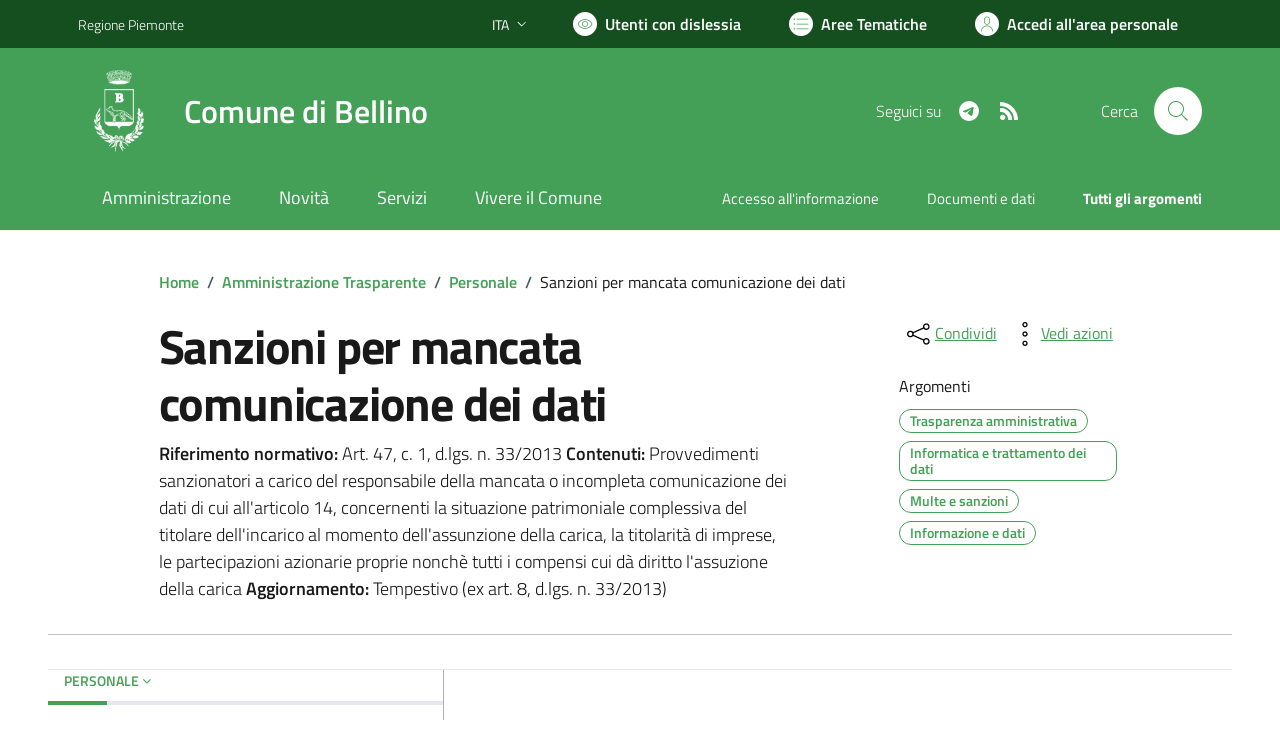

--- FILE ---
content_type: text/html; charset=utf-8
request_url: https://comune.bellino.cn.it/services/v1/ashx_master/carica_random_ricerca.ashx
body_size: 206
content:

						<li role='listitem'>
							<a href='/servizi/faq/29/Richiedere-l-27estratto-di-matrimonio'>
								Richiedere l'estratto di matrimonio
							</a>
						</li>
						<li role='listitem'>
							<a href='/servizi/faq/32/Richiedere-una-pubblicazione-di-matrimonio'>
								Richiedere una pubblicazione di matrimonio
							</a>
						</li>
						<li role='listitem'>
							<a href='/servizi/faq/37/Iscrizione-anagrafica-per-cittadini-europei'>
								Iscrizione anagrafica per cittadini europei
							</a>
						</li>
						<li role='listitem'>
							<a href='/servizi/faq/13/Richiedere-inclusione-nell-27albo-degli-scrutatori-di-seggio'>
								Richiedere inclusione nell'albo degli scrutatori di seggio
							</a>
						</li>

--- FILE ---
content_type: application/javascript
request_url: https://comune.bellino.cn.it/assets/js/mark.min.js
body_size: 5161
content:
/*!***************************************************
 * mark.js v8.0.0
 * https://github.com/julmot/mark.js
 * Copyright (c) 2014–2016, Julian Motz
 * Released under the MIT license https://git.io/vwTVl
 *****************************************************/
"use strict"; function _classCallCheck(a, b) { if (!(a instanceof b)) throw new TypeError("Cannot call a class as a function") } var _extends = Object.assign || function (a) { for (var b = 1; b < arguments.length; b++) { var c = arguments[b]; for (var d in c) Object.prototype.hasOwnProperty.call(c, d) && (a[d] = c[d]) } return a }, _createClass = function () { function a(a, b) { for (var c = 0; c < b.length; c++) { var d = b[c]; d.enumerable = d.enumerable || !1, d.configurable = !0, "value" in d && (d.writable = !0), Object.defineProperty(a, d.key, d) } } return function (b, c, d) { return c && a(b.prototype, c), d && a(b, d), b } }(), _typeof = "function" == typeof Symbol && "symbol" == typeof Symbol.iterator ? function (a) { return typeof a } : function (a) { return a && "function" == typeof Symbol && a.constructor === Symbol ? "symbol" : typeof a }; !function (a, b, c) { "function" == typeof define && define.amd ? define([], function () { return a(b, c) }) : "object" === ("undefined" == typeof module ? "undefined" : _typeof(module)) && module.exports ? module.exports = a(b, c) : a(b, c) }(function (a, b) { var c = function () { function c(a) { _classCallCheck(this, c), this.ctx = a } return _createClass(c, [{ key: "log", value: function a(b) { var c = arguments.length <= 1 || void 0 === arguments[1] ? "debug" : arguments[1], a = this.opt.log; this.opt.debug && "object" === ("undefined" == typeof a ? "undefined" : _typeof(a)) && "function" == typeof a[c] && a[c]("mark.js: " + b) } }, { key: "escapeStr", value: function (a) { return a.replace(/[\-\[\]\/\{\}\(\)\*\+\?\.\\\^\$\|]/g, "\\$&") } }, { key: "createRegExp", value: function (a) { return a = this.escapeStr(a), Object.keys(this.opt.synonyms).length && (a = this.createSynonymsRegExp(a)), this.opt.diacritics && (a = this.createDiacriticsRegExp(a)), a = this.createMergedBlanksRegExp(a), a = this.createAccuracyRegExp(a) } }, { key: "createSynonymsRegExp", value: function (a) { var b = this.opt.synonyms; for (var c in b) if (b.hasOwnProperty(c)) { var d = b[c], e = this.escapeStr(c), f = this.escapeStr(d); a = a.replace(new RegExp("(" + e + "|" + f + ")", "gmi"), "(" + e + "|" + f + ")") } return a } }, { key: "createDiacriticsRegExp", value: function (a) { var b = ["aÀÁÂÃÄÅàáâãäåĀāąĄ", "cÇçćĆčČ", "dđĐďĎ", "eÈÉÊËèéêëěĚĒēęĘ", "iÌÍÎÏìíîïĪī", "lłŁ", "nÑñňŇńŃ", "oÒÓÔÕÕÖØòóôõöøŌō", "rřŘ", "sŠšśŚ", "tťŤ", "uÙÚÛÜùúûüůŮŪū", "yŸÿýÝ", "zŽžżŻźŹ"], c = []; return a.split("").forEach(function (d) { b.every(function (b) { if (b.indexOf(d) !== -1) { if (c.indexOf(b) > -1) return !1; a = a.replace(new RegExp("[" + b + "]", "gmi"), "[" + b + "]"), c.push(b) } return !0 }) }), a } }, { key: "createMergedBlanksRegExp", value: function (a) { return a.replace(/[\s]+/gim, "[\\s]*") } }, { key: "createAccuracyRegExp", value: function (a) { var b = this, c = this.opt.accuracy, d = "string" == typeof c ? c : c.value, e = "string" == typeof c ? [] : c.limiters, f = ""; switch (e.forEach(function (a) { f += "|" + b.escapeStr(a) }), d) { case "partially": return "()(" + a + ")"; case "complementary": return "()([^\\s" + f + "]*" + a + "[^\\s" + f + "]*)"; case "exactly": return "(^|\\s" + f + ")(" + a + ")(?=$|\\s" + f + ")" } } }, { key: "getSeparatedKeywords", value: function (a) { var b = this, c = []; return a.forEach(function (a) { b.opt.separateWordSearch ? a.split(" ").forEach(function (a) { a.trim() && c.indexOf(a) === -1 && c.push(a) }) : a.trim() && c.indexOf(a) === -1 && c.push(a) }), { keywords: c.sort(function (a, b) { return b.length - a.length }), length: c.length } } }, { key: "getTextNodes", value: function (a) { var b = this, c = "", d = []; this.iterator.forEachNode(NodeFilter.SHOW_TEXT, function (a) { d.push({ start: c.length, end: (c += a.textContent).length, node: a }) }, function (a) { return b.matchesExclude(a.parentNode, !0) ? NodeFilter.FILTER_REJECT : NodeFilter.FILTER_ACCEPT }, function () { a({ value: c, nodes: d }) }) } }, { key: "matchesExclude", value: function (a, b) { var c = !0, e = this.opt.exclude.concat(["script", "style", "title", "head", "html"]); return b && (e = e.concat(["*[data-markjs='true']"])), e.every(function (b) { return !d.matches(a, b) || (c = !1) }), !c } }, { key: "wrapRangeInTextNode", value: function (a, c, d) { var e = this.opt.element ? this.opt.element : "mark", f = a.splitText(c), g = f.splitText(d - c), h = b.createElement(e); return h.setAttribute("data-markjs", "true"), this.opt.className && h.setAttribute("class", this.opt.className), h.textContent = f.textContent, f.parentNode.replaceChild(h, f), g } }, { key: "wrapRangeInMappedTextNode", value: function (a, b, c, d, e) { var f = this; a.nodes.every(function (g, h) { var i = a.nodes[h + 1]; if ("undefined" == typeof i || i.start > b) { var j = function () { var i = b - g.start, j = (c > g.end ? g.end : c) - g.start; if (d(g.node)) { g.node = f.wrapRangeInTextNode(g.node, i, j); var k = a.value.substr(0, g.start), l = a.value.substr(j + g.start); if (a.value = k + l, a.nodes.forEach(function (b, c) { c >= h && (a.nodes[c].start > 0 && c !== h && (a.nodes[c].start -= j), a.nodes[c].end -= j) }), c -= j, e(g.node.previousSibling, g.start), !(c > g.end)) return { v: !1 }; b = g.end } }(); if ("object" === ("undefined" == typeof j ? "undefined" : _typeof(j))) return j.v } return !0 }) } }, { key: "wrapMatches", value: function (a, b, c, d, e) { var f = this, g = b ? 0 : 2; this.getTextNodes(function (h) { h.nodes.forEach(function (e) { e = e.node; for (var h = void 0; null !== (h = a.exec(e.textContent));)if (c(h[g], e)) { var i = h.index; b || (i += h[g - 1].length), e = f.wrapRangeInTextNode(e, i, i + h[g].length), d(e.previousSibling), a.lastIndex = 0 } }), e() }) } }, { key: "wrapMatchesAcrossElements", value: function (a, b, c, d, e) { var f = this, g = b ? 0 : 2; this.getTextNodes(function (h) { for (var i = void 0; null !== (i = a.exec(h.value));) { var j = i.index; b || (j += i[g - 1].length); var k = j + i[g].length; f.wrapRangeInMappedTextNode(h, j, k, function (a) { return c(i[g], a) }, function (b, c) { a.lastIndex = c, d(b) }) } e() }) } }, { key: "unwrapMatches", value: function (a) { for (var c = a.parentNode, d = b.createDocumentFragment(); a.firstChild;)d.appendChild(a.removeChild(a.firstChild)); c.replaceChild(d, a), c.normalize() } }, { key: "markRegExp", value: function (a, b) { var c = this; this.opt = b, this.log('Searching with expression "' + a + '"'); var d = 0, e = function (a) { d++, c.opt.each(a) }, f = "wrapMatches"; this.opt.acrossElements && (f = "wrapMatchesAcrossElements"), this[f](a, !0, function (a, b) { return c.opt.filter(b, a, d) }, e, function () { 0 === d && c.opt.noMatch(a), c.opt.done(d) }) } }, { key: "mark", value: function (a, b) { var c = this; this.opt = b; var d = this.getSeparatedKeywords("string" == typeof a ? [a] : a), e = d.keywords, f = d.length, g = 0, h = "wrapMatches"; if (this.opt.acrossElements && (h = "wrapMatchesAcrossElements"), 0 === f) return void this.opt.done(g); var i = function a(b) { var d = new RegExp(c.createRegExp(b), "gmi"), i = 0; c.log('Searching with expression "' + d + '"'), c[h](d, !1, function (a, d) { return c.opt.filter(d, b, g, i) }, function (a) { i++, g++, c.opt.each(a) }, function () { 0 === i && c.opt.noMatch(b), e[f - 1] === b ? c.opt.done(g) : a(e[e.indexOf(b) + 1]) }) }; i(e[0]) } }, { key: "unmark", value: function (a) { var b = this; this.opt = a; var c = this.opt.element ? this.opt.element : "*"; c += "[data-markjs]", this.opt.className && (c += "." + this.opt.className), this.log('Removal selector "' + c + '"'), this.iterator.forEachNode(NodeFilter.SHOW_ELEMENT, function (a) { b.unwrapMatches(a) }, function (a) { var e = d.matches(a, c), f = b.matchesExclude(a, !1); return !e || f ? NodeFilter.FILTER_REJECT : NodeFilter.FILTER_ACCEPT }, this.opt.done) } }, { key: "opt", set: function (b) { this._opt = _extends({}, { element: "", className: "", exclude: [], iframes: !1, separateWordSearch: !0, diacritics: !0, synonyms: {}, accuracy: "partially", acrossElements: !1, each: function () { }, noMatch: function () { }, filter: function () { return !0 }, done: function () { }, debug: !1, log: a.console }, b) }, get: function () { return this._opt } }, { key: "iterator", get: function () { return this._iterator || (this._iterator = new d(this.ctx, this.opt.iframes)), this._iterator } }]), c }(), d = function () { function a(b) { var c = arguments.length <= 1 || void 0 === arguments[1] || arguments[1]; _classCallCheck(this, a), this.ctx = b, this.iframes = c } return _createClass(a, [{ key: "getContexts", value: function () { var a = void 0; a = "undefined" != typeof this.ctx && this.ctx ? NodeList.prototype.isPrototypeOf(this.ctx) ? Array.prototype.slice.call(this.ctx) : Array.isArray(this.ctx) ? this.ctx : [this.ctx] : []; var b = []; return a.forEach(function (a) { var c = b.filter(function (b) { return b.contains(a) }).length > 0; b.indexOf(a) !== -1 || c || b.push(a) }), b } }, { key: "getIframeContents", value: function (a, b) { var c = arguments.length <= 2 || void 0 === arguments[2] ? function () { } : arguments[2], d = void 0; try { var e = a.contentWindow; if (d = e.document, !e || !d) throw new Error("iframe inaccessible") } catch (a) { c() } d && b(d) } }, { key: "onIframeReady", value: function (a, b, c) { var d = this; try { !function () { var e = a.contentWindow, f = "about:blank", g = "complete", h = function () { var b = a.getAttribute("src").trim(), c = e.location.href; return c === f && b !== f && b }, i = function () { var e = function e() { try { h() || (a.removeEventListener("load", e), d.getIframeContents(a, b, c)) } catch (a) { c() } }; a.addEventListener("load", e) }; e.document.readyState === g ? h() ? i() : d.getIframeContents(a, b, c) : i() }() } catch (a) { c() } } }, { key: "forEachIframe", value: function (a, b, c, d) { var e = this, f = a.querySelectorAll("iframe"), g = f.length, h = 0; f = Array.prototype.slice.call(f); var i = function () { --g <= 0 && d(h) }; g || i(), f.forEach(function (a) { e.onIframeReady(a, function (d) { b(a) && (h++, c(d)), i() }, i) }) } }, { key: "createIterator", value: function (a, c, d) { return b.createNodeIterator(a, c, d, !1) } }, { key: "createInstanceOnIframe", value: function (b) { return b = b.querySelector("html"), new a(b, this.iframes) } }, { key: "compareNodeIframe", value: function (a, b, c) { var d = a.compareDocumentPosition(c), e = Node.DOCUMENT_POSITION_PRECEDING; if (d & e) { if (null === b) return !0; var f = b.compareDocumentPosition(c), g = Node.DOCUMENT_POSITION_FOLLOWING; if (f & g) return !0 } return !1 } }, { key: "getIteratorNode", value: function (a) { var b = a.previousNode(), c = void 0; return c = null === b ? a.nextNode() : a.nextNode() && a.nextNode(), { prevNode: b, node: c } } }, { key: "checkIframeFilter", value: function (a, b, c, d) { var e = !1, f = !1; return d.forEach(function (a, b) { a.val === c && (e = b, f = a.handled) }), this.compareNodeIframe(a, b, c) ? (e !== !1 || f ? e === !1 || f || (d[e].handled = !0) : d.push({ val: c, handled: !0 }), !0) : (e === !1 && d.push({ val: c, handled: !1 }), !1) } }, { key: "handleOpenIframes", value: function (a, b, c, d, e) { var f = this, g = !1; a.forEach(function (a) { a.handled || (g = !0, f.getIframeContents(a.val, function (a) { f.createInstanceOnIframe(a).forEachNode(b, c, d, e) })) }), g || e() } }, { key: "iterateThroughNodes", value: function (a, b, c, d, e, f) { var g = this, h = arguments.length <= 6 || void 0 === arguments[6] ? [] : arguments[6]; f = f ? f : this.createIterator(b, a, d); var i = this.getIteratorNode(f), j = i.prevNode, k = i.node, l = function () { null !== k && c(k), f.nextNode() ? (f.previousNode(), g.iterateThroughNodes(a, b, c, d, e, f, h)) : g.handleOpenIframes(h, a, c, d, e) }; this.iframes ? this.forEachIframe(b, function (a) { return g.checkIframeFilter(k, j, a, h) }, function (b) { g.createInstanceOnIframe(b).forEachNode(a, c, d, l) }, function (a) { 0 === a && l() }) : l() } }, { key: "forEachNode", value: function (a, b, c) { var d = this, e = arguments.length <= 3 || void 0 === arguments[3] ? function () { } : arguments[3], f = this.getContexts(), g = f.length; g || e(), f.forEach(function (f) { d.iterateThroughNodes(a, f, b, c, function () { --g <= 0 && e() }) }) } }], [{ key: "matches", value: function (a, b) { var c = a.matches || a.matchesSelector || a.msMatchesSelector || a.mozMatchesSelector || a.oMatchesSelector || a.webkitMatchesSelector; return !!c && c.call(a, b) } }]), a }(); return a.Mark = function (a) { var b = this, d = new c(a); return this.mark = function (a, c) { return d.mark(a, c), b }, this.markRegExp = function (a, c) { return d.markRegExp(a, c), b }, this.unmark = function (a) { return d.unmark(a), b }, this }, a.Mark }, window, document);